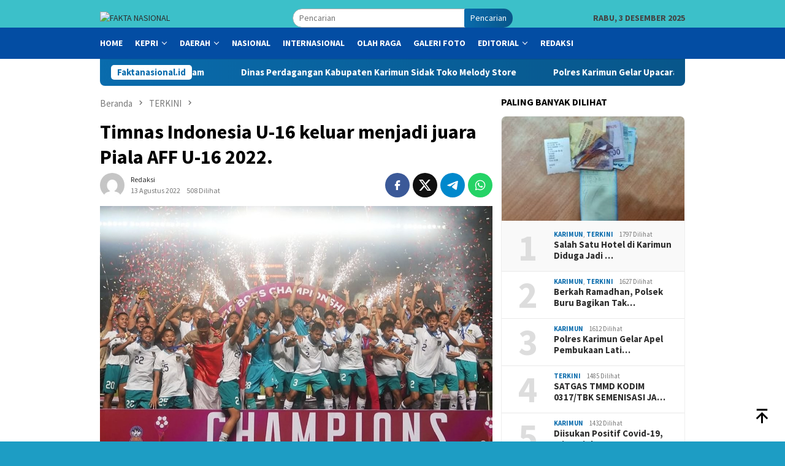

--- FILE ---
content_type: text/html; charset=UTF-8
request_url: https://www.faktanasional.id/timnas-indonesia-u-16-keluar-menjadi-juara-piala-aff-u-16-2022/
body_size: 12832
content:
<!DOCTYPE html>
<html lang="id">
<head itemscope="itemscope" itemtype="http://schema.org/WebSite">
<meta charset="UTF-8">
<meta name="viewport" content="width=device-width, initial-scale=1">
<link rel="profile" href="http://gmpg.org/xfn/11">

<meta name='robots' content='index, follow, max-image-preview:large, max-snippet:-1, max-video-preview:-1' />
	<style>img:is([sizes="auto" i], [sizes^="auto," i]) { contain-intrinsic-size: 3000px 1500px }</style>
	
	<!-- This site is optimized with the Yoast SEO plugin v26.0 - https://yoast.com/wordpress/plugins/seo/ -->
	<title>Timnas Indonesia U-16 keluar menjadi juara Piala AFF U-16 2022. - FAKTA NASIONAL</title>
	<link rel="canonical" href="https://www.faktanasional.id/timnas-indonesia-u-16-keluar-menjadi-juara-piala-aff-u-16-2022/" />
	<meta property="og:locale" content="id_ID" />
	<meta property="og:type" content="article" />
	<meta property="og:title" content="Timnas Indonesia U-16 keluar menjadi juara Piala AFF U-16 2022. - FAKTA NASIONAL" />
	<meta property="og:description" content="Bertanding di Stadion Maguwoharjo, Sleman, Yogyakarta, Jumat (12/8/2022), Indonesia memasukkan Gol di babak pertama, gol&nbsp;[&hellip;]" />
	<meta property="og:url" content="https://www.faktanasional.id/timnas-indonesia-u-16-keluar-menjadi-juara-piala-aff-u-16-2022/" />
	<meta property="og:site_name" content="FAKTA NASIONAL" />
	<meta property="article:published_time" content="2022-08-12T17:14:27+00:00" />
	<meta property="og:image" content="https://www.faktanasional.id/wp-content/uploads/2022/08/Screenshot_2022-08-13-00-07-57-73_2bba49f70cabc2b2b0b036ab41ec7721.jpg" />
	<meta property="og:image:width" content="1080" />
	<meta property="og:image:height" content="663" />
	<meta property="og:image:type" content="image/jpeg" />
	<meta name="author" content="redaksi" />
	<meta name="twitter:card" content="summary_large_image" />
	<meta name="twitter:label1" content="Ditulis oleh" />
	<meta name="twitter:data1" content="redaksi" />
	<meta name="twitter:label2" content="Estimasi waktu membaca" />
	<meta name="twitter:data2" content="1 menit" />
	<script type="application/ld+json" class="yoast-schema-graph">{"@context":"https://schema.org","@graph":[{"@type":"WebPage","@id":"https://www.faktanasional.id/timnas-indonesia-u-16-keluar-menjadi-juara-piala-aff-u-16-2022/","url":"https://www.faktanasional.id/timnas-indonesia-u-16-keluar-menjadi-juara-piala-aff-u-16-2022/","name":"Timnas Indonesia U-16 keluar menjadi juara Piala AFF U-16 2022. - FAKTA NASIONAL","isPartOf":{"@id":"https://www.faktanasional.id/#website"},"primaryImageOfPage":{"@id":"https://www.faktanasional.id/timnas-indonesia-u-16-keluar-menjadi-juara-piala-aff-u-16-2022/#primaryimage"},"image":{"@id":"https://www.faktanasional.id/timnas-indonesia-u-16-keluar-menjadi-juara-piala-aff-u-16-2022/#primaryimage"},"thumbnailUrl":"https://www.faktanasional.id/wp-content/uploads/2022/08/Screenshot_2022-08-13-00-07-57-73_2bba49f70cabc2b2b0b036ab41ec7721.jpg","datePublished":"2022-08-12T17:14:27+00:00","author":{"@id":"https://www.faktanasional.id/#/schema/person/7b4c48b8e5d7d21024ef4b340ed74eab"},"breadcrumb":{"@id":"https://www.faktanasional.id/timnas-indonesia-u-16-keluar-menjadi-juara-piala-aff-u-16-2022/#breadcrumb"},"inLanguage":"id","potentialAction":[{"@type":"ReadAction","target":["https://www.faktanasional.id/timnas-indonesia-u-16-keluar-menjadi-juara-piala-aff-u-16-2022/"]}]},{"@type":"ImageObject","inLanguage":"id","@id":"https://www.faktanasional.id/timnas-indonesia-u-16-keluar-menjadi-juara-piala-aff-u-16-2022/#primaryimage","url":"https://www.faktanasional.id/wp-content/uploads/2022/08/Screenshot_2022-08-13-00-07-57-73_2bba49f70cabc2b2b0b036ab41ec7721.jpg","contentUrl":"https://www.faktanasional.id/wp-content/uploads/2022/08/Screenshot_2022-08-13-00-07-57-73_2bba49f70cabc2b2b0b036ab41ec7721.jpg","width":1080,"height":663},{"@type":"BreadcrumbList","@id":"https://www.faktanasional.id/timnas-indonesia-u-16-keluar-menjadi-juara-piala-aff-u-16-2022/#breadcrumb","itemListElement":[{"@type":"ListItem","position":1,"name":"Beranda","item":"https://www.faktanasional.id/"},{"@type":"ListItem","position":2,"name":"Timnas Indonesia U-16 keluar menjadi juara Piala AFF U-16 2022."}]},{"@type":"WebSite","@id":"https://www.faktanasional.id/#website","url":"https://www.faktanasional.id/","name":"FAKTA NASIONAL","description":"Menyajikan Berita dengan Fakta Secara Nasional","potentialAction":[{"@type":"SearchAction","target":{"@type":"EntryPoint","urlTemplate":"https://www.faktanasional.id/?s={search_term_string}"},"query-input":{"@type":"PropertyValueSpecification","valueRequired":true,"valueName":"search_term_string"}}],"inLanguage":"id"},{"@type":"Person","@id":"https://www.faktanasional.id/#/schema/person/7b4c48b8e5d7d21024ef4b340ed74eab","name":"redaksi","image":{"@type":"ImageObject","inLanguage":"id","@id":"https://www.faktanasional.id/#/schema/person/image/","url":"https://secure.gravatar.com/avatar/9394cfe1043307f74596a21869e566eb3cf467048189ccada7f2e7abe7692df9?s=96&d=mm&r=g","contentUrl":"https://secure.gravatar.com/avatar/9394cfe1043307f74596a21869e566eb3cf467048189ccada7f2e7abe7692df9?s=96&d=mm&r=g","caption":"redaksi"},"sameAs":["http://redaksi"],"url":"https://www.faktanasional.id/author/redaksi/"}]}</script>
	<!-- / Yoast SEO plugin. -->


<link rel='dns-prefetch' href='//fonts.googleapis.com' />
<link rel="alternate" type="application/rss+xml" title="FAKTA NASIONAL &raquo; Feed" href="https://www.faktanasional.id/feed/" />
<link rel="alternate" type="application/rss+xml" title="FAKTA NASIONAL &raquo; Umpan Komentar" href="https://www.faktanasional.id/comments/feed/" />
<script type="text/javascript">
/* <![CDATA[ */
window._wpemojiSettings = {"baseUrl":"https:\/\/s.w.org\/images\/core\/emoji\/16.0.1\/72x72\/","ext":".png","svgUrl":"https:\/\/s.w.org\/images\/core\/emoji\/16.0.1\/svg\/","svgExt":".svg","source":{"concatemoji":"https:\/\/www.faktanasional.id\/wp-includes\/js\/wp-emoji-release.min.js?ver=6.8.3"}};
/*! This file is auto-generated */
!function(s,n){var o,i,e;function c(e){try{var t={supportTests:e,timestamp:(new Date).valueOf()};sessionStorage.setItem(o,JSON.stringify(t))}catch(e){}}function p(e,t,n){e.clearRect(0,0,e.canvas.width,e.canvas.height),e.fillText(t,0,0);var t=new Uint32Array(e.getImageData(0,0,e.canvas.width,e.canvas.height).data),a=(e.clearRect(0,0,e.canvas.width,e.canvas.height),e.fillText(n,0,0),new Uint32Array(e.getImageData(0,0,e.canvas.width,e.canvas.height).data));return t.every(function(e,t){return e===a[t]})}function u(e,t){e.clearRect(0,0,e.canvas.width,e.canvas.height),e.fillText(t,0,0);for(var n=e.getImageData(16,16,1,1),a=0;a<n.data.length;a++)if(0!==n.data[a])return!1;return!0}function f(e,t,n,a){switch(t){case"flag":return n(e,"\ud83c\udff3\ufe0f\u200d\u26a7\ufe0f","\ud83c\udff3\ufe0f\u200b\u26a7\ufe0f")?!1:!n(e,"\ud83c\udde8\ud83c\uddf6","\ud83c\udde8\u200b\ud83c\uddf6")&&!n(e,"\ud83c\udff4\udb40\udc67\udb40\udc62\udb40\udc65\udb40\udc6e\udb40\udc67\udb40\udc7f","\ud83c\udff4\u200b\udb40\udc67\u200b\udb40\udc62\u200b\udb40\udc65\u200b\udb40\udc6e\u200b\udb40\udc67\u200b\udb40\udc7f");case"emoji":return!a(e,"\ud83e\udedf")}return!1}function g(e,t,n,a){var r="undefined"!=typeof WorkerGlobalScope&&self instanceof WorkerGlobalScope?new OffscreenCanvas(300,150):s.createElement("canvas"),o=r.getContext("2d",{willReadFrequently:!0}),i=(o.textBaseline="top",o.font="600 32px Arial",{});return e.forEach(function(e){i[e]=t(o,e,n,a)}),i}function t(e){var t=s.createElement("script");t.src=e,t.defer=!0,s.head.appendChild(t)}"undefined"!=typeof Promise&&(o="wpEmojiSettingsSupports",i=["flag","emoji"],n.supports={everything:!0,everythingExceptFlag:!0},e=new Promise(function(e){s.addEventListener("DOMContentLoaded",e,{once:!0})}),new Promise(function(t){var n=function(){try{var e=JSON.parse(sessionStorage.getItem(o));if("object"==typeof e&&"number"==typeof e.timestamp&&(new Date).valueOf()<e.timestamp+604800&&"object"==typeof e.supportTests)return e.supportTests}catch(e){}return null}();if(!n){if("undefined"!=typeof Worker&&"undefined"!=typeof OffscreenCanvas&&"undefined"!=typeof URL&&URL.createObjectURL&&"undefined"!=typeof Blob)try{var e="postMessage("+g.toString()+"("+[JSON.stringify(i),f.toString(),p.toString(),u.toString()].join(",")+"));",a=new Blob([e],{type:"text/javascript"}),r=new Worker(URL.createObjectURL(a),{name:"wpTestEmojiSupports"});return void(r.onmessage=function(e){c(n=e.data),r.terminate(),t(n)})}catch(e){}c(n=g(i,f,p,u))}t(n)}).then(function(e){for(var t in e)n.supports[t]=e[t],n.supports.everything=n.supports.everything&&n.supports[t],"flag"!==t&&(n.supports.everythingExceptFlag=n.supports.everythingExceptFlag&&n.supports[t]);n.supports.everythingExceptFlag=n.supports.everythingExceptFlag&&!n.supports.flag,n.DOMReady=!1,n.readyCallback=function(){n.DOMReady=!0}}).then(function(){return e}).then(function(){var e;n.supports.everything||(n.readyCallback(),(e=n.source||{}).concatemoji?t(e.concatemoji):e.wpemoji&&e.twemoji&&(t(e.twemoji),t(e.wpemoji)))}))}((window,document),window._wpemojiSettings);
/* ]]> */
</script>

<link rel='stylesheet' id='dashicons-css' href='https://www.faktanasional.id/wp-includes/css/dashicons.min.css?ver=6.8.3' type='text/css' media='all' />
<link rel='stylesheet' id='post-views-counter-frontend-css' href='https://www.faktanasional.id/wp-content/plugins/post-views-counter/css/frontend.min.css?ver=1.5.5' type='text/css' media='all' />
<style id='wp-emoji-styles-inline-css' type='text/css'>

	img.wp-smiley, img.emoji {
		display: inline !important;
		border: none !important;
		box-shadow: none !important;
		height: 1em !important;
		width: 1em !important;
		margin: 0 0.07em !important;
		vertical-align: -0.1em !important;
		background: none !important;
		padding: 0 !important;
	}
</style>
<link rel='stylesheet' id='bloggingpro-fonts-css' href='https://fonts.googleapis.com/css?family=Source+Sans+Pro%3Aregular%2Citalic%2C700%2C300%26subset%3Dlatin%2C&#038;ver=1.4.1' type='text/css' media='all' />
<link rel='stylesheet' id='bloggingpro-style-css' href='https://www.faktanasional.id/wp-content/themes/bloggingpro/style.css?ver=1.4.1' type='text/css' media='all' />
<style id='bloggingpro-style-inline-css' type='text/css'>
kbd,a.button,button,.button,button.button,input[type="button"],input[type="reset"],input[type="submit"],.tagcloud a,ul.page-numbers li a.prev.page-numbers,ul.page-numbers li a.next.page-numbers,ul.page-numbers li span.page-numbers,.page-links > .page-link-number,.cat-links ul li a,.entry-footer .tag-text,.gmr-recentposts-widget li.listpost-gallery .gmr-rp-content .gmr-metacontent .cat-links-content a,.page-links > .post-page-numbers.current span,ol.comment-list li div.reply a,#cancel-comment-reply-link,.entry-footer .tags-links a:hover,.gmr-topnotification{background-color:#0a6cad;}#primary-menu > li ul .current-menu-item > a,#primary-menu .sub-menu > li:hover > a,.cat-links-content a,.tagcloud li:before,a:hover,a:focus,a:active,.gmr-ontop:hover path,#navigationamp button.close-topnavmenu-wrap,.sidr a#sidr-id-close-topnavmenu-button,.sidr-class-menu-item i._mi,.sidr-class-menu-item img._mi,.text-marquee{color:#0a6cad;}.widget-title:after,a.button,button,.button,button.button,input[type="button"],input[type="reset"],input[type="submit"],.tagcloud a,.sticky .gmr-box-content,.bypostauthor > .comment-body,.gmr-ajax-loader div:nth-child(1),.gmr-ajax-loader div:nth-child(2),.entry-footer .tags-links a:hover{border-color:#0a6cad;}a,.gmr-ontop path{color:#2E2E2E;}.entry-content-single p a{color:#18bfbf;}body{color:#444444;font-family:"Source Sans Pro","Helvetica Neue",sans-serif;font-weight:500;font-size:14px;}.site-header{background-image:url();-webkit-background-size:auto;-moz-background-size:auto;-o-background-size:auto;background-size:auto;background-repeat:repeat;background-position:center top;background-attachment:scroll;}.site-header,.gmr-verytopbanner{background-color:#3cc0c9;}.site-title a{color:#135f99;}.site-description{color:#0f0f0f;}.top-header{background-color:#034da3;}#gmr-responsive-menu,.gmr-mainmenu #primary-menu > li > a,.search-trigger .gmr-icon{color:#ffffff;}.gmr-mainmenu #primary-menu > li.menu-border > a span,.gmr-mainmenu #primary-menu > li.page_item_has_children > a:after,.gmr-mainmenu #primary-menu > li.menu-item-has-children > a:after,.gmr-mainmenu #primary-menu .sub-menu > li.page_item_has_children > a:after,.gmr-mainmenu #primary-menu .sub-menu > li.menu-item-has-children > a:after{border-color:#ffffff;}#gmr-responsive-menu:hover,.gmr-mainmenu #primary-menu > li:hover > a,.gmr-mainmenu #primary-menu > .current-menu-item > a,.gmr-mainmenu #primary-menu .current-menu-ancestor > a,.gmr-mainmenu #primary-menu .current_page_item > a,.gmr-mainmenu #primary-menu .current_page_ancestor > a,.search-trigger .gmr-icon:hover{color:#edce1e;}.gmr-mainmenu #primary-menu > li.menu-border:hover > a span,.gmr-mainmenu #primary-menu > li.menu-border.current-menu-item > a span,.gmr-mainmenu #primary-menu > li.menu-border.current-menu-ancestor > a span,.gmr-mainmenu #primary-menu > li.menu-border.current_page_item > a span,.gmr-mainmenu #primary-menu > li.menu-border.current_page_ancestor > a span,.gmr-mainmenu #primary-menu > li.page_item_has_children:hover > a:after,.gmr-mainmenu #primary-menu > li.menu-item-has-children:hover > a:after,.gmr-mainmenu #primary-menu .sub-menu > li.page_item_has_children:hover > a:after,.gmr-mainmenu #primary-menu .sub-menu > li.menu-item-has-children:hover > a:after{border-color:#edce1e;}.secondwrap-menu .gmr-mainmenu #primary-menu > li > a,.secondwrap-menu .search-trigger .gmr-icon{color:#ffffff;}#primary-menu > li.menu-border > a span{border-color:#ffffff;}.secondwrap-menu .gmr-mainmenu #primary-menu > li:hover > a,.secondwrap-menu .gmr-mainmenu #primary-menu > .current-menu-item > a,.secondwrap-menu .gmr-mainmenu #primary-menu .current-menu-ancestor > a,.secondwrap-menu .gmr-mainmenu #primary-menu .current_page_item > a,.secondwrap-menu .gmr-mainmenu #primary-menu .current_page_ancestor > a,.secondwrap-menu .gmr-mainmenu #primary-menu > li.page_item_has_children:hover > a:after,.secondwrap-menu .gmr-mainmenu #primary-menu > li.menu-item-has-children:hover > a:after,.secondwrap-menu .gmr-mainmenu #primary-menu .sub-menu > li.page_item_has_children:hover > a:after,.secondwrap-menu .gmr-mainmenu #primary-menu .sub-menu > li.menu-item-has-children:hover > a:after,.secondwrap-menu .search-trigger .gmr-icon:hover{color:#dd3333;}.secondwrap-menu .gmr-mainmenu #primary-menu > li.menu-border:hover > a span,.secondwrap-menu .gmr-mainmenu #primary-menu > li.menu-border.current-menu-item > a span,.secondwrap-menu .gmr-mainmenu #primary-menu > li.menu-border.current-menu-ancestor > a span,.secondwrap-menu .gmr-mainmenu #primary-menu > li.menu-border.current_page_item > a span,.secondwrap-menu .gmr-mainmenu #primary-menu > li.menu-border.current_page_ancestor > a span,.secondwrap-menu .gmr-mainmenu #primary-menu > li.page_item_has_children:hover > a:after,.secondwrap-menu .gmr-mainmenu #primary-menu > li.menu-item-has-children:hover > a:after,.secondwrap-menu .gmr-mainmenu #primary-menu .sub-menu > li.page_item_has_children:hover > a:after,.secondwrap-menu .gmr-mainmenu #primary-menu .sub-menu > li.menu-item-has-children:hover > a:after{border-color:#dd3333;}h1,h2,h3,h4,h5,h6,.h1,.h2,.h3,.h4,.h5,.h6,.site-title,#primary-menu > li > a,.gmr-rp-biglink a,.gmr-rp-link a,.gmr-gallery-related ul li p a{font-family:"Source Sans Pro","Helvetica Neue",sans-serif;}.entry-main-single,.entry-main-single p{font-size:16px;}h1.title,h1.entry-title{font-size:32px;}h2.entry-title{font-size:18px;}.footer-container{background-color:#0d3ba5;}.widget-footer,.content-footer,.site-footer,.content-footer h3.widget-title{color:#f7f7f7;}.widget-footer a,.content-footer a,.site-footer a{color:#f4f4f4;}.widget-footer a:hover,.content-footer a:hover,.site-footer a:hover{color:#FF5722;}
</style>
<link rel="https://api.w.org/" href="https://www.faktanasional.id/wp-json/" /><link rel="alternate" title="JSON" type="application/json" href="https://www.faktanasional.id/wp-json/wp/v2/posts/1364" /><link rel="EditURI" type="application/rsd+xml" title="RSD" href="https://www.faktanasional.id/xmlrpc.php?rsd" />
<meta name="generator" content="WordPress 6.8.3" />
<link rel='shortlink' href='https://www.faktanasional.id/?p=1364' />
<link rel="alternate" title="oEmbed (JSON)" type="application/json+oembed" href="https://www.faktanasional.id/wp-json/oembed/1.0/embed?url=https%3A%2F%2Fwww.faktanasional.id%2Ftimnas-indonesia-u-16-keluar-menjadi-juara-piala-aff-u-16-2022%2F" />
<link rel="alternate" title="oEmbed (XML)" type="text/xml+oembed" href="https://www.faktanasional.id/wp-json/oembed/1.0/embed?url=https%3A%2F%2Fwww.faktanasional.id%2Ftimnas-indonesia-u-16-keluar-menjadi-juara-piala-aff-u-16-2022%2F&#038;format=xml" />
<style type="text/css" id="custom-background-css">
body.custom-background { background-color: #1d9dc4; background-image: url("https://www.faktanasional.id/wp-content/uploads/2021/11/background-biru.jpg"); background-position: left top; background-size: cover; background-repeat: no-repeat; background-attachment: fixed; }
</style>
	<link rel="icon" href="https://www.faktanasional.id/wp-content/uploads/2021/04/cropped-PAKTA-NASIONAL-32x32.png" sizes="32x32" />
<link rel="icon" href="https://www.faktanasional.id/wp-content/uploads/2021/04/cropped-PAKTA-NASIONAL-192x192.png" sizes="192x192" />
<link rel="apple-touch-icon" href="https://www.faktanasional.id/wp-content/uploads/2021/04/cropped-PAKTA-NASIONAL-180x180.png" />
<meta name="msapplication-TileImage" content="https://www.faktanasional.id/wp-content/uploads/2021/04/cropped-PAKTA-NASIONAL-270x270.png" />
</head>

<body class="wp-singular post-template-default single single-post postid-1364 single-format-standard custom-background wp-theme-bloggingpro gmr-theme idtheme kentooz gmr-sticky group-blog" itemscope="itemscope" itemtype="http://schema.org/WebPage">
<div id="full-container">
<a class="skip-link screen-reader-text" href="#main">Loncat ke konten</a>


<header id="masthead" class="site-header" role="banner" itemscope="itemscope" itemtype="http://schema.org/WPHeader">
	<div class="container">
					<div class="clearfix gmr-headwrapper">

				<div class="list-table clearfix">
					<div class="table-row">
						<div class="table-cell onlymobile-menu">
															<a id="gmr-responsive-menu" href="#menus" rel="nofollow" title="Menu Mobile"><svg xmlns="http://www.w3.org/2000/svg" xmlns:xlink="http://www.w3.org/1999/xlink" aria-hidden="true" role="img" width="1em" height="1em" preserveAspectRatio="xMidYMid meet" viewBox="0 0 24 24"><path d="M3 6h18v2H3V6m0 5h18v2H3v-2m0 5h18v2H3v-2z" fill="currentColor"/></svg><span class="screen-reader-text">Menu Mobile</span></a>
													</div>
												<div class="close-topnavmenu-wrap"><a id="close-topnavmenu-button" rel="nofollow" href="#"><svg xmlns="http://www.w3.org/2000/svg" xmlns:xlink="http://www.w3.org/1999/xlink" aria-hidden="true" role="img" width="1em" height="1em" preserveAspectRatio="xMidYMid meet" viewBox="0 0 24 24"><path d="M12 20c-4.41 0-8-3.59-8-8s3.59-8 8-8s8 3.59 8 8s-3.59 8-8 8m0-18C6.47 2 2 6.47 2 12s4.47 10 10 10s10-4.47 10-10S17.53 2 12 2m2.59 6L12 10.59L9.41 8L8 9.41L10.59 12L8 14.59L9.41 16L12 13.41L14.59 16L16 14.59L13.41 12L16 9.41L14.59 8z" fill="currentColor"/></svg></a></div>
												<div class="table-cell gmr-logo">
															<div class="logo-wrap">
									<a href="https://www.faktanasional.id/" class="custom-logo-link" itemprop="url" title="FAKTA NASIONAL">
										<img src="http://www.faktanasional.id/wp-content/uploads/2021/04/PAKTA-NASIONAL.png" alt="FAKTA NASIONAL" title="FAKTA NASIONAL" />
									</a>
								</div>
														</div>
													<div class="table-cell search">
								<a id="search-menu-button-top" class="responsive-searchbtn pull-right" href="#" rel="nofollow"><svg xmlns="http://www.w3.org/2000/svg" xmlns:xlink="http://www.w3.org/1999/xlink" aria-hidden="true" role="img" width="1em" height="1em" preserveAspectRatio="xMidYMid meet" viewBox="0 0 24 24"><g fill="none"><path d="M21 21l-4.486-4.494M19 10.5a8.5 8.5 0 1 1-17 0a8.5 8.5 0 0 1 17 0z" stroke="currentColor" stroke-width="2" stroke-linecap="round"/></g></svg></a>
								<form method="get" id="search-topsearchform-container" class="gmr-searchform searchform topsearchform" action="https://www.faktanasional.id/">
									<input type="text" name="s" id="s" placeholder="Pencarian" />
									<button type="submit" class="topsearch-submit">Pencarian</button>
								</form>
							</div>
							<div class="table-cell gmr-table-date">
								<span class="gmr-top-date pull-right" data-lang="id"></span>
							</div>
											</div>
				</div>
							</div>
				</div><!-- .container -->
</header><!-- #masthead -->

<div class="top-header">
	<div class="container">
	<div class="gmr-menuwrap mainwrap-menu clearfix">
		<nav id="site-navigation" class="gmr-mainmenu" role="navigation" itemscope="itemscope" itemtype="http://schema.org/SiteNavigationElement">
			<ul id="primary-menu" class="menu"><li class="menu-item menu-item-type-menulogo-btn gmr-menulogo-btn"><a href="https://www.faktanasional.id/" id="menulogo-button" itemprop="url" title="FAKTA NASIONAL"><img src="http://www.faktanasional.id/wp-content/uploads/2021/04/cropped-PAKTA-NASIONAL.png" alt="FAKTA NASIONAL" title="FAKTA NASIONAL" itemprop="image" /></a></li><li id="menu-item-980" class="menu-item menu-item-type-custom menu-item-object-custom menu-item-home menu-item-980"><a href="http://www.faktanasional.id/" itemprop="url"><span itemprop="name">HOME</span></a></li>
<li id="menu-item-89" class="menu-item menu-item-type-custom menu-item-object-custom menu-item-has-children menu-item-89"><a href="http://#" itemprop="url"><span itemprop="name">KEPRI</span></a>
<ul class="sub-menu">
	<li id="menu-item-88" class="menu-item menu-item-type-taxonomy menu-item-object-category menu-item-88"><a href="https://www.faktanasional.id/category/tanjung-pinang/" itemprop="url"><span itemprop="name">TANJUNG PINANG</span></a></li>
	<li id="menu-item-80" class="menu-item menu-item-type-taxonomy menu-item-object-category menu-item-80"><a href="https://www.faktanasional.id/category/batam/" itemprop="url"><span itemprop="name">BATAM</span></a></li>
	<li id="menu-item-84" class="menu-item menu-item-type-taxonomy menu-item-object-category menu-item-84"><a href="https://www.faktanasional.id/category/karimun/" itemprop="url"><span itemprop="name">KARIMUN</span></a></li>
	<li id="menu-item-81" class="menu-item menu-item-type-taxonomy menu-item-object-category menu-item-81"><a href="https://www.faktanasional.id/category/bintan/" itemprop="url"><span itemprop="name">BINTAN</span></a></li>
	<li id="menu-item-87" class="menu-item menu-item-type-taxonomy menu-item-object-category menu-item-87"><a href="https://www.faktanasional.id/category/natuna/" itemprop="url"><span itemprop="name">NATUNA</span></a></li>
	<li id="menu-item-85" class="menu-item menu-item-type-taxonomy menu-item-object-category menu-item-85"><a href="https://www.faktanasional.id/category/lingga/" itemprop="url"><span itemprop="name">LINGGA</span></a></li>
	<li id="menu-item-79" class="menu-item menu-item-type-taxonomy menu-item-object-category menu-item-79"><a href="https://www.faktanasional.id/category/anambas/" itemprop="url"><span itemprop="name">ANAMBAS</span></a></li>
</ul>
</li>
<li id="menu-item-82" class="menu-item menu-item-type-taxonomy menu-item-object-category menu-item-has-children menu-item-82"><a href="https://www.faktanasional.id/category/daerah/" itemprop="url"><span itemprop="name">DAERAH</span></a>
<ul class="sub-menu">
	<li id="menu-item-784" class="menu-item menu-item-type-taxonomy menu-item-object-category menu-item-784"><a href="https://www.faktanasional.id/category/aceh/" itemprop="url"><span itemprop="name">ACEH</span></a></li>
	<li id="menu-item-158" class="menu-item menu-item-type-taxonomy menu-item-object-category menu-item-158"><a href="https://www.faktanasional.id/category/medan/" itemprop="url"><span itemprop="name">SUMATERA UTARA</span></a></li>
	<li id="menu-item-785" class="menu-item menu-item-type-taxonomy menu-item-object-category menu-item-785"><a href="https://www.faktanasional.id/category/sumatera-barat/" itemprop="url"><span itemprop="name">SUMATERA BARAT</span></a></li>
	<li id="menu-item-835" class="menu-item menu-item-type-taxonomy menu-item-object-category menu-item-835"><a href="https://www.faktanasional.id/category/banten/" itemprop="url"><span itemprop="name">BANTEN</span></a></li>
	<li id="menu-item-836" class="menu-item menu-item-type-taxonomy menu-item-object-category menu-item-836"><a href="https://www.faktanasional.id/category/bengkulu/" itemprop="url"><span itemprop="name">BENGKULU</span></a></li>
	<li id="menu-item-837" class="menu-item menu-item-type-taxonomy menu-item-object-category menu-item-837"><a href="https://www.faktanasional.id/category/di-yogyakarta/" itemprop="url"><span itemprop="name">DI YOGYAKARTA</span></a></li>
	<li id="menu-item-838" class="menu-item menu-item-type-taxonomy menu-item-object-category menu-item-838"><a href="https://www.faktanasional.id/category/dki-jakarta/" itemprop="url"><span itemprop="name">DKI JAKARTA</span></a></li>
	<li id="menu-item-839" class="menu-item menu-item-type-taxonomy menu-item-object-category menu-item-839"><a href="https://www.faktanasional.id/category/gorontalo/" itemprop="url"><span itemprop="name">GORONTALO</span></a></li>
	<li id="menu-item-840" class="menu-item menu-item-type-taxonomy menu-item-object-category menu-item-840"><a href="https://www.faktanasional.id/category/jabar/" itemprop="url"><span itemprop="name">JABAR</span></a></li>
	<li id="menu-item-841" class="menu-item menu-item-type-taxonomy menu-item-object-category menu-item-841"><a href="https://www.faktanasional.id/category/jambi/" itemprop="url"><span itemprop="name">JAMBI</span></a></li>
	<li id="menu-item-842" class="menu-item menu-item-type-taxonomy menu-item-object-category menu-item-842"><a href="https://www.faktanasional.id/category/jateng/" itemprop="url"><span itemprop="name">JATENG</span></a></li>
	<li id="menu-item-843" class="menu-item menu-item-type-taxonomy menu-item-object-category menu-item-843"><a href="https://www.faktanasional.id/category/jatim/" itemprop="url"><span itemprop="name">JATIM</span></a></li>
	<li id="menu-item-844" class="menu-item menu-item-type-taxonomy menu-item-object-category menu-item-844"><a href="https://www.faktanasional.id/category/kalbar/" itemprop="url"><span itemprop="name">KALBAR</span></a></li>
	<li id="menu-item-847" class="menu-item menu-item-type-taxonomy menu-item-object-category menu-item-847"><a href="https://www.faktanasional.id/category/kalteng/" itemprop="url"><span itemprop="name">KALTENG</span></a></li>
	<li id="menu-item-846" class="menu-item menu-item-type-taxonomy menu-item-object-category menu-item-846"><a href="https://www.faktanasional.id/category/kaltara/" itemprop="url"><span itemprop="name">KALTARA</span></a></li>
	<li id="menu-item-848" class="menu-item menu-item-type-taxonomy menu-item-object-category menu-item-848"><a href="https://www.faktanasional.id/category/kaltim/" itemprop="url"><span itemprop="name">KALTIM</span></a></li>
	<li id="menu-item-849" class="menu-item menu-item-type-taxonomy menu-item-object-category menu-item-849"><a href="https://www.faktanasional.id/category/kep-babel/" itemprop="url"><span itemprop="name">KEP BABEL</span></a></li>
	<li id="menu-item-850" class="menu-item menu-item-type-taxonomy menu-item-object-category menu-item-850"><a href="https://www.faktanasional.id/category/lampung/" itemprop="url"><span itemprop="name">LAMPUNG</span></a></li>
	<li id="menu-item-852" class="menu-item menu-item-type-taxonomy menu-item-object-category menu-item-852"><a href="https://www.faktanasional.id/category/maluku-utara/" itemprop="url"><span itemprop="name">MALUKU UTARA</span></a></li>
	<li id="menu-item-853" class="menu-item menu-item-type-taxonomy menu-item-object-category menu-item-853"><a href="https://www.faktanasional.id/category/natuna/" itemprop="url"><span itemprop="name">NATUNA</span></a></li>
	<li id="menu-item-851" class="menu-item menu-item-type-taxonomy menu-item-object-category menu-item-851"><a href="https://www.faktanasional.id/category/maluku/" itemprop="url"><span itemprop="name">MALUKU</span></a></li>
	<li id="menu-item-855" class="menu-item menu-item-type-taxonomy menu-item-object-category menu-item-855"><a href="https://www.faktanasional.id/category/ntb/" itemprop="url"><span itemprop="name">NTB</span></a></li>
	<li id="menu-item-860" class="menu-item menu-item-type-taxonomy menu-item-object-category menu-item-860"><a href="https://www.faktanasional.id/category/sulsel/" itemprop="url"><span itemprop="name">SULSEL</span></a></li>
	<li id="menu-item-863" class="menu-item menu-item-type-taxonomy menu-item-object-category menu-item-863"><a href="https://www.faktanasional.id/category/sulut/" itemprop="url"><span itemprop="name">SULUT</span></a></li>
	<li id="menu-item-862" class="menu-item menu-item-type-taxonomy menu-item-object-category menu-item-862"><a href="https://www.faktanasional.id/category/sultra/" itemprop="url"><span itemprop="name">SULTRA</span></a></li>
	<li id="menu-item-861" class="menu-item menu-item-type-taxonomy menu-item-object-category menu-item-861"><a href="https://www.faktanasional.id/category/sulteng/" itemprop="url"><span itemprop="name">SULTENG</span></a></li>
	<li id="menu-item-864" class="menu-item menu-item-type-taxonomy menu-item-object-category menu-item-864"><a href="https://www.faktanasional.id/category/sumsel/" itemprop="url"><span itemprop="name">SUMSEL</span></a></li>
	<li id="menu-item-845" class="menu-item menu-item-type-taxonomy menu-item-object-category menu-item-845"><a href="https://www.faktanasional.id/category/kalsel/" itemprop="url"><span itemprop="name">KALSEL</span></a></li>
	<li id="menu-item-856" class="menu-item menu-item-type-taxonomy menu-item-object-category menu-item-856"><a href="https://www.faktanasional.id/category/ntt/" itemprop="url"><span itemprop="name">NTT</span></a></li>
	<li id="menu-item-859" class="menu-item menu-item-type-taxonomy menu-item-object-category menu-item-859"><a href="https://www.faktanasional.id/category/sulbar/" itemprop="url"><span itemprop="name">SULBAR</span></a></li>
	<li id="menu-item-854" class="menu-item menu-item-type-taxonomy menu-item-object-category menu-item-854"><a href="https://www.faktanasional.id/category/nias-selatan/" itemprop="url"><span itemprop="name">NIAS SELATAN</span></a></li>
	<li id="menu-item-857" class="menu-item menu-item-type-taxonomy menu-item-object-category menu-item-857"><a href="https://www.faktanasional.id/category/papua/" itemprop="url"><span itemprop="name">PAPUA</span></a></li>
	<li id="menu-item-858" class="menu-item menu-item-type-taxonomy menu-item-object-category menu-item-858"><a href="https://www.faktanasional.id/category/papua-barat/" itemprop="url"><span itemprop="name">PAPUA BARAT</span></a></li>
</ul>
</li>
<li id="menu-item-86" class="menu-item menu-item-type-taxonomy menu-item-object-category menu-item-86"><a href="https://www.faktanasional.id/category/nasional/" itemprop="url"><span itemprop="name">NASIONAL</span></a></li>
<li id="menu-item-83" class="menu-item menu-item-type-taxonomy menu-item-object-category menu-item-83"><a href="https://www.faktanasional.id/category/internasional/" itemprop="url"><span itemprop="name">INTERNASIONAL</span></a></li>
<li id="menu-item-157" class="menu-item menu-item-type-taxonomy menu-item-object-category menu-item-157"><a href="https://www.faktanasional.id/category/olah-raga/" itemprop="url"><span itemprop="name">OLAH RAGA</span></a></li>
<li id="menu-item-104" class="menu-item menu-item-type-taxonomy menu-item-object-category menu-item-104"><a href="https://www.faktanasional.id/category/galeri-foto/" itemprop="url"><span itemprop="name">GALERI FOTO</span></a></li>
<li id="menu-item-103" class="menu-item menu-item-type-taxonomy menu-item-object-category menu-item-has-children menu-item-103"><a href="https://www.faktanasional.id/category/editorial/" itemprop="url"><span itemprop="name">EDITORIAL</span></a>
<ul class="sub-menu">
	<li id="menu-item-102" class="menu-item menu-item-type-taxonomy menu-item-object-category menu-item-102"><a href="https://www.faktanasional.id/category/advetorial/" itemprop="url"><span itemprop="name">ADVETORIAL</span></a></li>
	<li id="menu-item-105" class="menu-item menu-item-type-taxonomy menu-item-object-category menu-item-105"><a href="https://www.faktanasional.id/category/liputan-khusus/" itemprop="url"><span itemprop="name">LIPUTAN KHUSUS</span></a></li>
	<li id="menu-item-106" class="menu-item menu-item-type-taxonomy menu-item-object-category menu-item-106"><a href="https://www.faktanasional.id/category/video/" itemprop="url"><span itemprop="name">VIDEO</span></a></li>
</ul>
</li>
<li id="menu-item-101" class="menu-item menu-item-type-post_type menu-item-object-page menu-item-101"><a href="https://www.faktanasional.id/redaksi/" itemprop="url"><span itemprop="name">REDAKSI</span></a></li>
<li class="menu-item menu-item-type-search-btn gmr-search-btn pull-right"><a id="search-menu-button" href="#" rel="nofollow"><svg xmlns="http://www.w3.org/2000/svg" xmlns:xlink="http://www.w3.org/1999/xlink" aria-hidden="true" role="img" width="1em" height="1em" preserveAspectRatio="xMidYMid meet" viewBox="0 0 24 24"><g fill="none"><path d="M21 21l-4.486-4.494M19 10.5a8.5 8.5 0 1 1-17 0a8.5 8.5 0 0 1 17 0z" stroke="currentColor" stroke-width="2" stroke-linecap="round"/></g></svg></a><div class="search-dropdown search" id="search-dropdown-container"><form method="get" class="gmr-searchform searchform" action="https://www.faktanasional.id/"><input type="text" name="s" id="s" placeholder="Pencarian" /></form></div></li></ul>		</nav><!-- #site-navigation -->
	</div>
		</div><!-- .container -->
</div><!-- .top-header -->
<div class="site inner-wrap" id="site-container">

<div class="container"><div class="gmr-topnotification"><div class="wrap-marquee"><div class="text-marquee">Faktanasional.id </div><span class="marquee">				<a href="https://www.faktanasional.id/polres-karimun-ungkap-7-tkp-curanmor/" class="gmr-recent-marquee" title="Polres Karimun Ungkap 7 TKP Curanmor">Polres Karimun Ungkap 7 TKP Curanmor</a>
							<a href="https://www.faktanasional.id/kapolsek-moro-tekankan-kesiapsiagaan-potensi-bencana-alam/" class="gmr-recent-marquee" title="Kapolsek Moro Tekankan Kesiapsiagaan Potensi Bencana Alam">Kapolsek Moro Tekankan Kesiapsiagaan Potensi Bencana Alam</a>
							<a href="https://www.faktanasional.id/dinas-perdagangan-kabupaten-karimun-sidak-toko-melody-store/" class="gmr-recent-marquee" title="Dinas Perdagangan Kabupaten Karimun Sidak Toko Melody Store">Dinas Perdagangan Kabupaten Karimun Sidak Toko Melody Store</a>
							<a href="https://www.faktanasional.id/polres-karimun-gelar-upacara-peringatan-hari-pahlawan-ke-80/" class="gmr-recent-marquee" title="Polres Karimun Gelar Upacara Peringatan Hari Pahlawan Ke-80">Polres Karimun Gelar Upacara Peringatan Hari Pahlawan Ke-80</a>
							<a href="https://www.faktanasional.id/polres-karimun-bersama-inkait-monitoring-harga-beras/" class="gmr-recent-marquee" title="Polres Karimun Bersama Inkait Monitoring Harga Beras">Polres Karimun Bersama Inkait Monitoring Harga Beras</a>
			</span></div></div></div>

	<div id="content" class="gmr-content">

		<div class="container">
			<div class="row">

<div id="primary" class="col-md-main">
	<div class="content-area gmr-single-wrap">
					<div class="breadcrumbs" itemscope itemtype="https://schema.org/BreadcrumbList">
																								<span class="first-item" itemprop="itemListElement" itemscope itemtype="https://schema.org/ListItem">
									<a itemscope itemtype="https://schema.org/WebPage" itemprop="item" itemid="https://www.faktanasional.id/" href="https://www.faktanasional.id/">
										<span itemprop="name">Beranda</span>
									</a>
									<span itemprop="position" content="1"></span>
								</span>
														<span class="separator"><svg xmlns="http://www.w3.org/2000/svg" xmlns:xlink="http://www.w3.org/1999/xlink" aria-hidden="true" role="img" width="1em" height="1em" preserveAspectRatio="xMidYMid meet" viewBox="0 0 24 24"><path d="M8.59 16.59L13.17 12L8.59 7.41L10 6l6 6l-6 6l-1.41-1.41z" fill="currentColor"/></svg></span>
																															<span class="0-item" itemprop="itemListElement" itemscope itemtype="http://schema.org/ListItem">
									<a itemscope itemtype="https://schema.org/WebPage" itemprop="item" itemid="https://www.faktanasional.id/category/terkini/" href="https://www.faktanasional.id/category/terkini/">
										<span itemprop="name">TERKINI</span>
									</a>
									<span itemprop="position" content="2"></span>
								</span>
														<span class="separator"><svg xmlns="http://www.w3.org/2000/svg" xmlns:xlink="http://www.w3.org/1999/xlink" aria-hidden="true" role="img" width="1em" height="1em" preserveAspectRatio="xMidYMid meet" viewBox="0 0 24 24"><path d="M8.59 16.59L13.17 12L8.59 7.41L10 6l6 6l-6 6l-1.41-1.41z" fill="currentColor"/></svg></span>
																						<span class="last-item" itemscope itemtype="https://schema.org/ListItem">
							<span itemprop="name">Timnas Indonesia U-16 keluar menjadi juara Piala AFF U-16 2022.</span>
							<span itemprop="position" content="3"></span>
						</span>
															</div>
					<main id="main" class="site-main" role="main">
		<div class="inner-container">
			
<article id="post-1364" class="post-1364 post type-post status-publish format-standard has-post-thumbnail hentry category-terkini" itemscope="itemscope" itemtype="http://schema.org/CreativeWork">
	<div class="gmr-box-content gmr-single">
		<header class="entry-header">
			<h1 class="entry-title" itemprop="headline">Timnas Indonesia U-16 keluar menjadi juara Piala AFF U-16 2022.</h1><div class="list-table clearfix"><div class="table-row"><div class="table-cell gmr-gravatar-metasingle"><a class="url" href="https://www.faktanasional.id/author/redaksi/" title="Permalink ke: redaksi" itemprop="url"><img alt='Gambar Gravatar' title='Gravatar' src='https://secure.gravatar.com/avatar/9394cfe1043307f74596a21869e566eb3cf467048189ccada7f2e7abe7692df9?s=40&#038;d=mm&#038;r=g' srcset='https://secure.gravatar.com/avatar/9394cfe1043307f74596a21869e566eb3cf467048189ccada7f2e7abe7692df9?s=80&#038;d=mm&#038;r=g 2x' class='avatar avatar-40 photo img-cicle' height='40' width='40' decoding='async'/></a></div><div class="table-cell gmr-content-metasingle"><div class="posted-by"> <span class="entry-author vcard" itemprop="author" itemscope="itemscope" itemtype="http://schema.org/person"><a class="url fn n" href="https://www.faktanasional.id/author/redaksi/" title="Permalink ke: redaksi" itemprop="url"><span itemprop="name">redaksi</span></a></span></div><div class="posted-on"><time class="entry-date published updated" itemprop="dateModified" datetime="2022-08-13T00:14:27+07:00">13 Agustus 2022</time><span class="meta-view">508 Dilihat</spans></div></div><div class="table-cell gmr-content-share"><div class="pull-right"><ul class="gmr-socialicon-share"><li class="facebook"><a href="https://www.facebook.com/sharer/sharer.php?u=https%3A%2F%2Fwww.faktanasional.id%2Ftimnas-indonesia-u-16-keluar-menjadi-juara-piala-aff-u-16-2022%2F" rel="nofollow" title="Sebarkan ini"><svg xmlns="http://www.w3.org/2000/svg" xmlns:xlink="http://www.w3.org/1999/xlink" aria-hidden="true" role="img" width="1em" height="1em" preserveAspectRatio="xMidYMid meet" viewBox="0 0 24 24"><g fill="none"><path d="M9.198 21.5h4v-8.01h3.604l.396-3.98h-4V7.5a1 1 0 0 1 1-1h3v-4h-3a5 5 0 0 0-5 5v2.01h-2l-.396 3.98h2.396v8.01z" fill="currentColor"/></g></svg></a></li><li class="twitter"><a href="https://twitter.com/intent/tweet?url=https%3A%2F%2Fwww.faktanasional.id%2Ftimnas-indonesia-u-16-keluar-menjadi-juara-piala-aff-u-16-2022%2F&amp;text=Timnas%20Indonesia%20U-16%20keluar%20menjadi%20juara%20Piala%20AFF%20U-16%202022." rel="nofollow" title="Tweet ini"><svg xmlns="http://www.w3.org/2000/svg" aria-hidden="true" role="img" width="1em" height="1em" viewBox="0 0 24 24"><path fill="currentColor" d="M18.901 1.153h3.68l-8.04 9.19L24 22.846h-7.406l-5.8-7.584l-6.638 7.584H.474l8.6-9.83L0 1.154h7.594l5.243 6.932ZM17.61 20.644h2.039L6.486 3.24H4.298Z"/></svg></a></li><li class="telegram"><a href="https://t.me/share/url?url=https%3A%2F%2Fwww.faktanasional.id%2Ftimnas-indonesia-u-16-keluar-menjadi-juara-piala-aff-u-16-2022%2F&amp;text=Timnas%20Indonesia%20U-16%20keluar%20menjadi%20juara%20Piala%20AFF%20U-16%202022." target="_blank" rel="nofollow" title="Telegram Share"><svg xmlns="http://www.w3.org/2000/svg" xmlns:xlink="http://www.w3.org/1999/xlink" aria-hidden="true" role="img" width="1em" height="1em" preserveAspectRatio="xMidYMid meet" viewBox="0 0 48 48"><path d="M41.42 7.309s3.885-1.515 3.56 2.164c-.107 1.515-1.078 6.818-1.834 12.553l-2.59 16.99s-.216 2.489-2.159 2.922c-1.942.432-4.856-1.515-5.396-1.948c-.432-.325-8.094-5.195-10.792-7.575c-.756-.65-1.62-1.948.108-3.463L33.648 18.13c1.295-1.298 2.59-4.328-2.806-.649l-15.11 10.28s-1.727 1.083-4.964.109l-7.016-2.165s-2.59-1.623 1.835-3.246c10.793-5.086 24.068-10.28 35.831-15.15z" fill="#000"/></svg></a></li><li class="whatsapp"><a href="https://api.whatsapp.com/send?text=Timnas%20Indonesia%20U-16%20keluar%20menjadi%20juara%20Piala%20AFF%20U-16%202022. https%3A%2F%2Fwww.faktanasional.id%2Ftimnas-indonesia-u-16-keluar-menjadi-juara-piala-aff-u-16-2022%2F" rel="nofollow" title="WhatsApp ini"><svg xmlns="http://www.w3.org/2000/svg" xmlns:xlink="http://www.w3.org/1999/xlink" aria-hidden="true" role="img" width="1em" height="1em" preserveAspectRatio="xMidYMid meet" viewBox="0 0 24 24"><path d="M12.04 2c-5.46 0-9.91 4.45-9.91 9.91c0 1.75.46 3.45 1.32 4.95L2.05 22l5.25-1.38c1.45.79 3.08 1.21 4.74 1.21c5.46 0 9.91-4.45 9.91-9.91c0-2.65-1.03-5.14-2.9-7.01A9.816 9.816 0 0 0 12.04 2m.01 1.67c2.2 0 4.26.86 5.82 2.42a8.225 8.225 0 0 1 2.41 5.83c0 4.54-3.7 8.23-8.24 8.23c-1.48 0-2.93-.39-4.19-1.15l-.3-.17l-3.12.82l.83-3.04l-.2-.32a8.188 8.188 0 0 1-1.26-4.38c.01-4.54 3.7-8.24 8.25-8.24M8.53 7.33c-.16 0-.43.06-.66.31c-.22.25-.87.86-.87 2.07c0 1.22.89 2.39 1 2.56c.14.17 1.76 2.67 4.25 3.73c.59.27 1.05.42 1.41.53c.59.19 1.13.16 1.56.1c.48-.07 1.46-.6 1.67-1.18c.21-.58.21-1.07.15-1.18c-.07-.1-.23-.16-.48-.27c-.25-.14-1.47-.74-1.69-.82c-.23-.08-.37-.12-.56.12c-.16.25-.64.81-.78.97c-.15.17-.29.19-.53.07c-.26-.13-1.06-.39-2-1.23c-.74-.66-1.23-1.47-1.38-1.72c-.12-.24-.01-.39.11-.5c.11-.11.27-.29.37-.44c.13-.14.17-.25.25-.41c.08-.17.04-.31-.02-.43c-.06-.11-.56-1.35-.77-1.84c-.2-.48-.4-.42-.56-.43c-.14 0-.3-.01-.47-.01z" fill="currentColor"/></svg></a></li></ul></div></div></div></div>		</header><!-- .entry-header -->

							<figure class="wp-caption alignnone single-thumbnail">
						<img width="1080" height="663" src="https://www.faktanasional.id/wp-content/uploads/2022/08/Screenshot_2022-08-13-00-07-57-73_2bba49f70cabc2b2b0b036ab41ec7721.jpg" class="attachment-full size-full wp-post-image" alt="" decoding="async" fetchpriority="high" srcset="https://www.faktanasional.id/wp-content/uploads/2022/08/Screenshot_2022-08-13-00-07-57-73_2bba49f70cabc2b2b0b036ab41ec7721.jpg 1080w, https://www.faktanasional.id/wp-content/uploads/2022/08/Screenshot_2022-08-13-00-07-57-73_2bba49f70cabc2b2b0b036ab41ec7721-768x471.jpg 768w" sizes="(max-width: 1080px) 100vw, 1080px" title="Screenshot_2022-08-13-00-07-57-73_2bba49f70cabc2b2b0b036ab41ec7721" />
											</figure>
							<div class="entry-content entry-content-single" itemprop="text">
			<div class="entry-main-single">
			<p>Bertanding di Stadion Maguwoharjo, Sleman, Yogyakarta, Jumat (12/8/2022), Indonesia memasukkan Gol di babak pertama, gol didapat jelang turun minum, lewat sepakan Kafiatur Rizky</p>
<p>&nbsp;</p>
<p>Dengan demikian Timnas Indonesia U-16 keluar menjadi juara Piala AFF U-16 2022. Di final, Garuda Asia membungkam Timnas Vietnam U-16 dengan skor 1-0</p>
<p>&nbsp;</p>
<p>Dengan susunan pemain</p>
<p>Indonesia (4-4-2): 28-Andrika (PG); 2-Rizdjar, 14-Sulthan Zaky, 20-Habil Abdillah, 21-Iqbal; 7-Figo Dennis, 9-Kafiatur Rizky, 19-Achmad Zidan, 25-Riski Farisal; 8-Arkhan Kaka, 17-Nabil Asyura.</p>
<p><img decoding="async" class="alignnone size-full wp-image-1365" src="http://www.faktanasional.id/wp-content/uploads/2022/08/Screenshot_2022-08-13-00-08-55-46_1c337646f29875672b5a61192b9010f9.jpg" alt="" width="734" height="596" /></p>
<p>Pemain cadangan: 1-Ikram Algiffari, 3-Fadel Ahmad, 4-Mohamad Andre, 6-Hanif Ramadhan, 10-Ji Da Bin, 11-Seva Ditya, 12-Narendra Tegar, 16-Muhammad Yanuar, 22-Arjuna Tri Wahyudi, 23-Femas Aprian, 24-Ibnu Yazid, 26-Waliy Marifat.</p>
<p>&nbsp;</p>
<p>&nbsp;</p>
<div class="post-views content-post post-1364 entry-meta load-static">
				<span class="post-views-icon dashicons dashicons-chart-bar"></span> <span class="post-views-label">Post Views:</span> <span class="post-views-count">508</span>
			</div>			</div>

			<footer class="entry-footer">
				<div class="clearfix"><div class="pull-left"></div><div class="pull-right"><div class="share-text">Sebarkan</div><ul class="gmr-socialicon-share"><li class="facebook"><a href="https://www.facebook.com/sharer/sharer.php?u=https%3A%2F%2Fwww.faktanasional.id%2Ftimnas-indonesia-u-16-keluar-menjadi-juara-piala-aff-u-16-2022%2F" rel="nofollow" title="Sebarkan ini"><svg xmlns="http://www.w3.org/2000/svg" xmlns:xlink="http://www.w3.org/1999/xlink" aria-hidden="true" role="img" width="1em" height="1em" preserveAspectRatio="xMidYMid meet" viewBox="0 0 24 24"><g fill="none"><path d="M9.198 21.5h4v-8.01h3.604l.396-3.98h-4V7.5a1 1 0 0 1 1-1h3v-4h-3a5 5 0 0 0-5 5v2.01h-2l-.396 3.98h2.396v8.01z" fill="currentColor"/></g></svg></a></li><li class="twitter"><a href="https://twitter.com/intent/tweet?url=https%3A%2F%2Fwww.faktanasional.id%2Ftimnas-indonesia-u-16-keluar-menjadi-juara-piala-aff-u-16-2022%2F&amp;text=Timnas%20Indonesia%20U-16%20keluar%20menjadi%20juara%20Piala%20AFF%20U-16%202022." rel="nofollow" title="Tweet ini"><svg xmlns="http://www.w3.org/2000/svg" aria-hidden="true" role="img" width="1em" height="1em" viewBox="0 0 24 24"><path fill="currentColor" d="M18.901 1.153h3.68l-8.04 9.19L24 22.846h-7.406l-5.8-7.584l-6.638 7.584H.474l8.6-9.83L0 1.154h7.594l5.243 6.932ZM17.61 20.644h2.039L6.486 3.24H4.298Z"/></svg></a></li><li class="telegram"><a href="https://t.me/share/url?url=https%3A%2F%2Fwww.faktanasional.id%2Ftimnas-indonesia-u-16-keluar-menjadi-juara-piala-aff-u-16-2022%2F&amp;text=Timnas%20Indonesia%20U-16%20keluar%20menjadi%20juara%20Piala%20AFF%20U-16%202022." target="_blank" rel="nofollow" title="Telegram Share"><svg xmlns="http://www.w3.org/2000/svg" xmlns:xlink="http://www.w3.org/1999/xlink" aria-hidden="true" role="img" width="1em" height="1em" preserveAspectRatio="xMidYMid meet" viewBox="0 0 48 48"><path d="M41.42 7.309s3.885-1.515 3.56 2.164c-.107 1.515-1.078 6.818-1.834 12.553l-2.59 16.99s-.216 2.489-2.159 2.922c-1.942.432-4.856-1.515-5.396-1.948c-.432-.325-8.094-5.195-10.792-7.575c-.756-.65-1.62-1.948.108-3.463L33.648 18.13c1.295-1.298 2.59-4.328-2.806-.649l-15.11 10.28s-1.727 1.083-4.964.109l-7.016-2.165s-2.59-1.623 1.835-3.246c10.793-5.086 24.068-10.28 35.831-15.15z" fill="#000"/></svg></a></li><li class="whatsapp"><a href="https://api.whatsapp.com/send?text=Timnas%20Indonesia%20U-16%20keluar%20menjadi%20juara%20Piala%20AFF%20U-16%202022. https%3A%2F%2Fwww.faktanasional.id%2Ftimnas-indonesia-u-16-keluar-menjadi-juara-piala-aff-u-16-2022%2F" rel="nofollow" title="WhatsApp ini"><svg xmlns="http://www.w3.org/2000/svg" xmlns:xlink="http://www.w3.org/1999/xlink" aria-hidden="true" role="img" width="1em" height="1em" preserveAspectRatio="xMidYMid meet" viewBox="0 0 24 24"><path d="M12.04 2c-5.46 0-9.91 4.45-9.91 9.91c0 1.75.46 3.45 1.32 4.95L2.05 22l5.25-1.38c1.45.79 3.08 1.21 4.74 1.21c5.46 0 9.91-4.45 9.91-9.91c0-2.65-1.03-5.14-2.9-7.01A9.816 9.816 0 0 0 12.04 2m.01 1.67c2.2 0 4.26.86 5.82 2.42a8.225 8.225 0 0 1 2.41 5.83c0 4.54-3.7 8.23-8.24 8.23c-1.48 0-2.93-.39-4.19-1.15l-.3-.17l-3.12.82l.83-3.04l-.2-.32a8.188 8.188 0 0 1-1.26-4.38c.01-4.54 3.7-8.24 8.25-8.24M8.53 7.33c-.16 0-.43.06-.66.31c-.22.25-.87.86-.87 2.07c0 1.22.89 2.39 1 2.56c.14.17 1.76 2.67 4.25 3.73c.59.27 1.05.42 1.41.53c.59.19 1.13.16 1.56.1c.48-.07 1.46-.6 1.67-1.18c.21-.58.21-1.07.15-1.18c-.07-.1-.23-.16-.48-.27c-.25-.14-1.47-.74-1.69-.82c-.23-.08-.37-.12-.56.12c-.16.25-.64.81-.78.97c-.15.17-.29.19-.53.07c-.26-.13-1.06-.39-2-1.23c-.74-.66-1.23-1.47-1.38-1.72c-.12-.24-.01-.39.11-.5c.11-.11.27-.29.37-.44c.13-.14.17-.25.25-.41c.08-.17.04-.31-.02-.43c-.06-.11-.56-1.35-.77-1.84c-.2-.48-.4-.42-.56-.43c-.14 0-.3-.01-.47-.01z" fill="currentColor"/></svg></a></li></ul></div></div>
	<nav class="navigation post-navigation" aria-label="Pos">
		<h2 class="screen-reader-text">Navigasi pos</h2>
		<div class="nav-links"><div class="nav-previous"><a href="https://www.faktanasional.id/tim-wasev-meninjau-tmmd-ke-114-tahun-2022-di-wilayah-kodim-0317-tbk/" rel="prev"><span>Pos sebelumnya</span> Tim Wasev Meninjau TMMD ke-114 Tahun 2022 di wilayah Kodim 0317/TBK</a></div><div class="nav-next"><a href="https://www.faktanasional.id/tmmd-ke-114-selesai-rehap-rumah-warga-pulau-parit-siap-huni/" rel="next"><span>Pos berikutnya</span> TMMD ke 114 Selesai Rehap Rumah Warga Pulau Parit Siap Huni</a></div></div>
	</nav>			</footer><!-- .entry-footer -->
		</div><!-- .entry-content -->

	</div><!-- .gmr-box-content -->

	<div class="gmr-related-post gmr-box-content gmr-gallery-related"><h3 class="widget-title">Pos terkait</h3><ul><li><div class="other-content-thumbnail"><a href="https://www.faktanasional.id/polres-karimun-ungkap-7-tkp-curanmor/" class="related-thumbnail thumb-radius" itemprop="url" title="Permalink ke: Polres Karimun Ungkap 7 TKP Curanmor" rel="bookmark"><img width="200" height="112" src="https://www.faktanasional.id/wp-content/uploads/2025/12/IMG-20251202-WA0004-200x112.jpg" class="attachment-medium size-medium wp-post-image" alt="" decoding="async" loading="lazy" srcset="https://www.faktanasional.id/wp-content/uploads/2025/12/IMG-20251202-WA0004-200x112.jpg 200w, https://www.faktanasional.id/wp-content/uploads/2025/12/IMG-20251202-WA0004-300x170.jpg 300w, https://www.faktanasional.id/wp-content/uploads/2025/12/IMG-20251202-WA0004-640x358.jpg 640w" sizes="auto, (max-width: 200px) 100vw, 200px" title="IMG-20251202-WA0004" /></a></div><p><a href="https://www.faktanasional.id/polres-karimun-ungkap-7-tkp-curanmor/" itemprop="url" title="Permalink ke: Polres Karimun Ungkap 7 TKP Curanmor" rel="bookmark">Polres Karimun Ungkap 7 TKP Curanmor</a></p></li><li><div class="other-content-thumbnail"><a href="https://www.faktanasional.id/kapolsek-moro-tekankan-kesiapsiagaan-potensi-bencana-alam/" class="related-thumbnail thumb-radius" itemprop="url" title="Permalink ke: Kapolsek Moro Tekankan Kesiapsiagaan Potensi Bencana Alam" rel="bookmark"><img width="200" height="112" src="https://www.faktanasional.id/wp-content/uploads/2025/11/IMG-20251128-WA0006-200x112.jpg" class="attachment-medium size-medium wp-post-image" alt="" decoding="async" loading="lazy" srcset="https://www.faktanasional.id/wp-content/uploads/2025/11/IMG-20251128-WA0006-200x112.jpg 200w, https://www.faktanasional.id/wp-content/uploads/2025/11/IMG-20251128-WA0006-300x170.jpg 300w, https://www.faktanasional.id/wp-content/uploads/2025/11/IMG-20251128-WA0006-640x358.jpg 640w" sizes="auto, (max-width: 200px) 100vw, 200px" title="IMG-20251128-WA0006" /></a></div><p><a href="https://www.faktanasional.id/kapolsek-moro-tekankan-kesiapsiagaan-potensi-bencana-alam/" itemprop="url" title="Permalink ke: Kapolsek Moro Tekankan Kesiapsiagaan Potensi Bencana Alam" rel="bookmark">Kapolsek Moro Tekankan Kesiapsiagaan Potensi Bencana Alam</a></p></li><li><div class="other-content-thumbnail"><a href="https://www.faktanasional.id/dinas-perdagangan-kabupaten-karimun-sidak-toko-melody-store/" class="related-thumbnail thumb-radius" itemprop="url" title="Permalink ke: Dinas Perdagangan Kabupaten Karimun Sidak Toko Melody Store" rel="bookmark"><img width="200" height="112" src="https://www.faktanasional.id/wp-content/uploads/2025/11/IMG-20251111-WA0003-200x112.jpg" class="attachment-medium size-medium wp-post-image" alt="" decoding="async" loading="lazy" srcset="https://www.faktanasional.id/wp-content/uploads/2025/11/IMG-20251111-WA0003-200x112.jpg 200w, https://www.faktanasional.id/wp-content/uploads/2025/11/IMG-20251111-WA0003-300x170.jpg 300w, https://www.faktanasional.id/wp-content/uploads/2025/11/IMG-20251111-WA0003-640x358.jpg 640w" sizes="auto, (max-width: 200px) 100vw, 200px" title="IMG-20251111-WA0003" /></a></div><p><a href="https://www.faktanasional.id/dinas-perdagangan-kabupaten-karimun-sidak-toko-melody-store/" itemprop="url" title="Permalink ke: Dinas Perdagangan Kabupaten Karimun Sidak Toko Melody Store" rel="bookmark">Dinas Perdagangan Kabupaten Karimun Sidak Toko Melody Store</a></p></li><li><div class="other-content-thumbnail"><a href="https://www.faktanasional.id/polres-karimun-gelar-upacara-peringatan-hari-pahlawan-ke-80/" class="related-thumbnail thumb-radius" itemprop="url" title="Permalink ke: Polres Karimun Gelar Upacara Peringatan Hari Pahlawan Ke-80" rel="bookmark"><img width="200" height="112" src="https://www.faktanasional.id/wp-content/uploads/2025/11/IMG-20251110-WA0005-200x112.jpg" class="attachment-medium size-medium wp-post-image" alt="" decoding="async" loading="lazy" srcset="https://www.faktanasional.id/wp-content/uploads/2025/11/IMG-20251110-WA0005-200x112.jpg 200w, https://www.faktanasional.id/wp-content/uploads/2025/11/IMG-20251110-WA0005-300x170.jpg 300w, https://www.faktanasional.id/wp-content/uploads/2025/11/IMG-20251110-WA0005-640x358.jpg 640w" sizes="auto, (max-width: 200px) 100vw, 200px" title="IMG-20251110-WA0005" /></a></div><p><a href="https://www.faktanasional.id/polres-karimun-gelar-upacara-peringatan-hari-pahlawan-ke-80/" itemprop="url" title="Permalink ke: Polres Karimun Gelar Upacara Peringatan Hari Pahlawan Ke-80" rel="bookmark">Polres Karimun Gelar Upacara Peringatan Hari Pahlawan Ke-80</a></p></li><li><div class="other-content-thumbnail"><a href="https://www.faktanasional.id/polres-karimun-bersama-inkait-monitoring-harga-beras/" class="related-thumbnail thumb-radius" itemprop="url" title="Permalink ke: Polres Karimun Bersama Inkait Monitoring Harga Beras" rel="bookmark"><img width="200" height="112" src="https://www.faktanasional.id/wp-content/uploads/2025/10/IMG-20251027-WA0004-200x112.jpg" class="attachment-medium size-medium wp-post-image" alt="" decoding="async" loading="lazy" srcset="https://www.faktanasional.id/wp-content/uploads/2025/10/IMG-20251027-WA0004-200x112.jpg 200w, https://www.faktanasional.id/wp-content/uploads/2025/10/IMG-20251027-WA0004-300x170.jpg 300w, https://www.faktanasional.id/wp-content/uploads/2025/10/IMG-20251027-WA0004-768x432.jpg 768w, https://www.faktanasional.id/wp-content/uploads/2025/10/IMG-20251027-WA0004-640x358.jpg 640w, https://www.faktanasional.id/wp-content/uploads/2025/10/IMG-20251027-WA0004.jpg 1280w" sizes="auto, (max-width: 200px) 100vw, 200px" title="IMG-20251027-WA0004" /></a></div><p><a href="https://www.faktanasional.id/polres-karimun-bersama-inkait-monitoring-harga-beras/" itemprop="url" title="Permalink ke: Polres Karimun Bersama Inkait Monitoring Harga Beras" rel="bookmark">Polres Karimun Bersama Inkait Monitoring Harga Beras</a></p></li><li><div class="other-content-thumbnail"><a href="https://www.faktanasional.id/polres-karimun-gelar-donor-darah-dalam-rangka-hari-jadi-humas-polri-ke-74/" class="related-thumbnail thumb-radius" itemprop="url" title="Permalink ke: Polres Karimun Gelar Donor Darah Dalam Rangka Hari Jadi Humas Polri Ke-74" rel="bookmark"><img width="200" height="112" src="https://www.faktanasional.id/wp-content/uploads/2025/10/IMG-20251022-WA0001-200x112.jpg" class="attachment-medium size-medium wp-post-image" alt="" decoding="async" loading="lazy" srcset="https://www.faktanasional.id/wp-content/uploads/2025/10/IMG-20251022-WA0001-200x112.jpg 200w, https://www.faktanasional.id/wp-content/uploads/2025/10/IMG-20251022-WA0001-300x170.jpg 300w, https://www.faktanasional.id/wp-content/uploads/2025/10/IMG-20251022-WA0001-640x358.jpg 640w" sizes="auto, (max-width: 200px) 100vw, 200px" title="IMG-20251022-WA0001" /></a></div><p><a href="https://www.faktanasional.id/polres-karimun-gelar-donor-darah-dalam-rangka-hari-jadi-humas-polri-ke-74/" itemprop="url" title="Permalink ke: Polres Karimun Gelar Donor Darah Dalam Rangka Hari Jadi Humas Polri Ke-74" rel="bookmark">Polres Karimun Gelar Donor Darah Dalam Rangka Hari Jadi Humas Polri Ke-74</a></p></li></ul></div>
	
</article><!-- #post-## -->
		</div>
	</main><!-- #main -->

	</div><!-- .content-area -->
</div><!-- #primary -->


<aside id="secondary" class="widget-area col-md-sidebar pos-sticky" role="complementary" itemscope="itemscope" itemtype="http://schema.org/WPSideBar">
	<div id="bloggingpro-mostview-2" class="widget bloggingpro-mostview"><h3 class="widget-title">Paling Banyak Dilihat</h3>			<div class="gmr-recentposts-widget bloggingpro-listnumber thumb-radius">
				<ul>
											<li class="listpost-number first clearfix">
							<div class="gmr-rp-image other-content-thumbnail"><a href="https://www.faktanasional.id/sala-satu-hotel-di-karimun-di-salah-gunakan-jadi-tempat-303/" itemprop="url" title="Permalink ke: Salah Satu Hotel di Karimun Diduga Jadi Tempat Perjudian 303"><img width="300" height="170" src="https://www.faktanasional.id/wp-content/uploads/2024/03/IMG20240301161214-300x170.jpg" class="attachment-large size-large wp-post-image" alt="" decoding="async" loading="lazy" srcset="https://www.faktanasional.id/wp-content/uploads/2024/03/IMG20240301161214-300x170.jpg 300w, https://www.faktanasional.id/wp-content/uploads/2024/03/IMG20240301161214-200x112.jpg 200w" sizes="auto, (max-width: 300px) 100vw, 300px" title="IMG20240301161214" /></a></div>							<div class="rp-number-content">
								<div class="rp-number pull-left">1</div>
								<div class="gmr-rp-content">
																			<div class="gmr-metacontent">
											<span class="cat-links-content"><a href="https://www.faktanasional.id/category/karimun/" rel="category tag">KARIMUN</a>, <a href="https://www.faktanasional.id/category/terkini/" rel="category tag">TERKINI</a></span><span class="meta-view">1797 Dilihat</spans>										</div>
																		<div class="gmr-rp-link">
										<a href="https://www.faktanasional.id/sala-satu-hotel-di-karimun-di-salah-gunakan-jadi-tempat-303/" itemprop="url" title="Permalink ke: Salah Satu Hotel di Karimun Diduga Jadi Tempat Perjudian 303">Salah Satu Hotel di Karimun Diduga Jadi &hellip;</a>									</div>
								</div>
							</div>
						</li>
																	<li class="listpost-number clearfix">
							<div class="rp-number-content">
								<div class="rp-number pull-left">2</div>
								<div class="gmr-rp-content">
																			<div class="gmr-metacontent">
											<span class="cat-links-content"><a href="https://www.faktanasional.id/category/karimun/" rel="category tag">KARIMUN</a>, <a href="https://www.faktanasional.id/category/terkini/" rel="category tag">TERKINI</a></span><span class="meta-view">1627 Dilihat</spans>										</div>
																		<div class="gmr-rp-link clearfix">
										<a href="https://www.faktanasional.id/berkah-ramadhan-polsek-buru-bagikan-takjil-berbuka/" itemprop="url" title="Permalink ke: Berkah Ramadhan, Polsek Buru Bagikan Takjil Berbuka">Berkah Ramadhan, Polsek Buru Bagikan Tak&hellip;</a>									</div>
								</div>
							</div>
						</li>
																								<li class="listpost-number clearfix">
							<div class="rp-number-content">
								<div class="rp-number pull-left">3</div>
								<div class="gmr-rp-content">
																			<div class="gmr-metacontent">
											<span class="cat-links-content"><a href="https://www.faktanasional.id/category/karimun/" rel="category tag">KARIMUN</a></span><span class="meta-view">1612 Dilihat</spans>										</div>
																		<div class="gmr-rp-link clearfix">
										<a href="https://www.faktanasional.id/polres-karimun-gelar-apel-pembukaan-latihan-kerja-siswa-spn-polda-kepri/" itemprop="url" title="Permalink ke: Polres Karimun Gelar Apel Pembukaan Latihan Kerja Siswa SPN Polda Kepri">Polres Karimun Gelar Apel Pembukaan Lati&hellip;</a>									</div>
								</div>
							</div>
						</li>
																								<li class="listpost-number clearfix">
							<div class="rp-number-content">
								<div class="rp-number pull-left">4</div>
								<div class="gmr-rp-content">
																			<div class="gmr-metacontent">
											<span class="cat-links-content"><a href="https://www.faktanasional.id/category/terkini/" rel="category tag">TERKINI</a></span><span class="meta-view">1485 Dilihat</spans>										</div>
																		<div class="gmr-rp-link clearfix">
										<a href="https://www.faktanasional.id/satgas-tmmd-kodim-0317-tbk-semenisasi-jalan-menuju-masjid-di-pulau-parit/" itemprop="url" title="Permalink ke: SATGAS TMMD KODIM 0317/TBK SEMENISASI JALAN MENUJU MASJID DI PULAU PARIT">SATGAS TMMD KODIM 0317/TBK SEMENISASI JA&hellip;</a>									</div>
								</div>
							</div>
						</li>
																								<li class="listpost-number clearfix">
							<div class="rp-number-content">
								<div class="rp-number pull-left">5</div>
								<div class="gmr-rp-content">
																			<div class="gmr-metacontent">
											<span class="cat-links-content"><a href="https://www.faktanasional.id/category/karimun/" rel="category tag">KARIMUN</a></span><span class="meta-view">1432 Dilihat</spans>										</div>
																		<div class="gmr-rp-link clearfix">
										<a href="https://www.faktanasional.id/diisukan-positif-covid-19-ini-penjelasan-hera-herma-novianti-bendahara-dprd-karimun/" itemprop="url" title="Permalink ke: Diisukan Positif Covid-19, Ini Penjelasan Hera Herma Novianti Bendahara DPRD Karimun">Diisukan Positif Covid-19, Ini Penjelasa&hellip;</a>									</div>
								</div>
							</div>
						</li>
																						</ul>
			</div>
		</div></aside><!-- #secondary -->

			</div><!-- .row -->
		</div><!-- .container -->

			</div><!-- .gmr-content -->

</div><!-- #site-container -->

<div class="footer-container">
	<div class="container">
				<div id="footer-content" class="content-footer">
			<div class="row">
				<div class="footer-column col-md-6">
					<div class="gmr-footer-logo"><img src="http://www.faktanasional.id/wp-content/uploads/2021/04/PAKTA-NASIONAL.png" alt="FAKTA NASIONAL" title="FAKTA NASIONAL" /></div><ul id="copyright-menu" class="menu"><li id="menu-item-2716" class="menu-item menu-item-type-custom menu-item-object-custom menu-item-home menu-item-2716"><a href="https://www.faktanasional.id/" itemprop="url">HOME</a></li>
<li id="menu-item-140" class="menu-item menu-item-type-post_type menu-item-object-page menu-item-140"><a href="https://www.faktanasional.id/redaksi/" itemprop="url">REDAKSI</a></li>
<li id="menu-item-2717" class="menu-item menu-item-type-taxonomy menu-item-object-category current-post-ancestor current-menu-parent current-post-parent menu-item-2717"><a href="https://www.faktanasional.id/category/terkini/" itemprop="url">TERKINI</a></li>
<li id="menu-item-2718" class="menu-item menu-item-type-taxonomy menu-item-object-category menu-item-2718"><a href="https://www.faktanasional.id/category/galeri-foto/" itemprop="url">GALERI FOTO</a></li>
<li id="menu-item-2719" class="menu-item menu-item-type-taxonomy menu-item-object-category menu-item-2719"><a href="https://www.faktanasional.id/category/advetorial/" itemprop="url">ADVETORIAL</a></li>
</ul>				</div>

				<div class="footer-column col-md-6">
									</div>
			</div>
		</div>
		<footer id="colophon" class="site-footer" role="contentinfo" itemscope="itemscope" itemtype="http://schema.org/WPFooter">
			<div class="site-info">
			FAKTANASIONAL.ID @2021			</div><!-- .site-info -->
		</footer>
	</div>
</div><!-- .footer-container -->
</div>

	<div class="gmr-ontop gmr-hide"><svg xmlns="http://www.w3.org/2000/svg" xmlns:xlink="http://www.w3.org/1999/xlink" aria-hidden="true" role="img" width="1em" height="1em" preserveAspectRatio="xMidYMid meet" viewBox="0 0 24 24"><path d="M6 4h12v2H6zm.707 11.707L11 11.414V20h2v-8.586l4.293 4.293l1.414-1.414L12 7.586l-6.707 6.707z" fill="currentColor"/></svg></div>
	<script type="speculationrules">
{"prefetch":[{"source":"document","where":{"and":[{"href_matches":"\/*"},{"not":{"href_matches":["\/wp-*.php","\/wp-admin\/*","\/wp-content\/uploads\/*","\/wp-content\/*","\/wp-content\/plugins\/*","\/wp-content\/themes\/bloggingpro\/*","\/*\\?(.+)"]}},{"not":{"selector_matches":"a[rel~=\"nofollow\"]"}},{"not":{"selector_matches":".no-prefetch, .no-prefetch a"}}]},"eagerness":"conservative"}]}
</script>
<script type="text/javascript" src="https://www.faktanasional.id/wp-content/themes/bloggingpro/js/javascript-plugin-min.js?ver=1.4.1" id="bloggingpro-js-plugin-js"></script>
<script type="text/javascript" id="bloggingpro-infscroll-js-extra">
/* <![CDATA[ */
var gmrobjinf = {"inf":"gmr-more"};
/* ]]> */
</script>
<script type="text/javascript" src="https://www.faktanasional.id/wp-content/themes/bloggingpro/js/infinite-scroll-custom.js?ver=1.4.1" id="bloggingpro-infscroll-js"></script>
<script type="text/javascript" src="https://www.faktanasional.id/wp-content/themes/bloggingpro/js/customscript.js?ver=1.4.1" id="bloggingpro-customscript-js"></script>

</body>
</html>


<!-- Page cached by LiteSpeed Cache 7.5.0.1 on 2025-12-03 03:10:08 -->